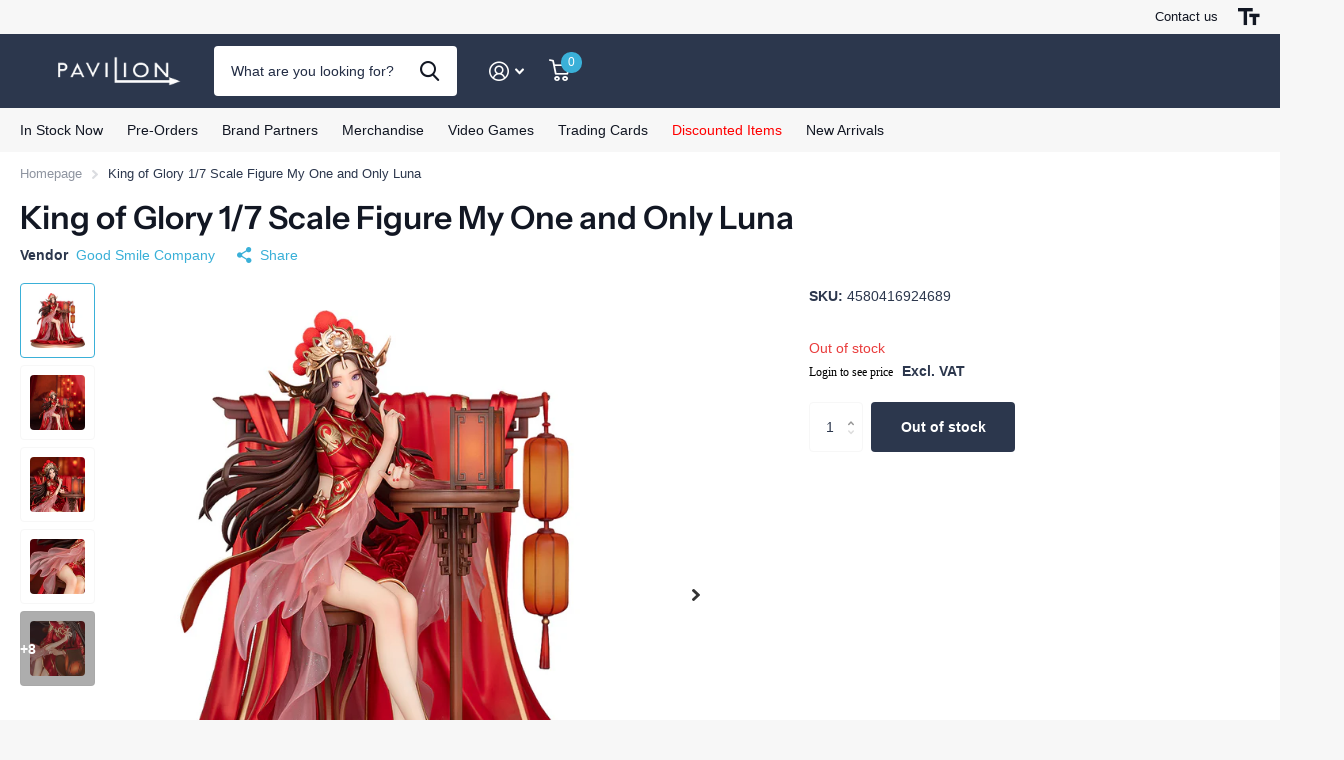

--- FILE ---
content_type: text/html; charset=utf-8
request_url: https://shop.paviliondistribution.co.uk/products/king-of-glory-1-7-scale-figure-my-one-and-only-luna-release-date-2023-10/?section_id=product-item
body_size: 1122
content:
<div id="shopify-section-product-item" class="shopify-section">
<li class=" has-form
  unavailable
  
  
  
  "
  
  ><figure >
      <span class="s1lb label plain">
</span>

      <a href="/products/king-of-glory-1-7-scale-figure-my-one-and-only-luna-release-date-2023-10">
<picture>
            <img
              src="//shop.paviliondistribution.co.uk/cdn/shop/t/17/assets/placeholder-pixel_small.png?v=33125877389226915141693838761"
              data-src="//shop.paviliondistribution.co.uk/cdn/shop/products/00_33bac4e5-7995-4adf-861f-eaca25448c0e.jpg?height=645&pad_color=fff&v=1747035516&width=645"data-srcset="//shop.paviliondistribution.co.uk/cdn/shop/products/00_33bac4e5-7995-4adf-861f-eaca25448c0e.jpg?height=430&pad_color=fff&v=1747035516&width=430 1x, //shop.paviliondistribution.co.uk/cdn/shop/products/00_33bac4e5-7995-4adf-861f-eaca25448c0e.jpg?height=645&pad_color=fff&v=1747035516&width=645 2x"width="430"
              height="430"
              alt="King of Glory 1/7 Scale Figure My One and Only Luna"
              
            >
          </picture></a>
<p class="link-btn   ">
        <a class="overlay-tertiary" href="/products/king-of-glory-1-7-scale-figure-my-one-and-only-luna-release-date-2023-10">View options
</a>
      </p>
</figure><div>
<h3><span class="small">
              Good Smile Company
          </span><a href="/products/king-of-glory-1-7-scale-figure-my-one-and-only-luna-release-date-2023-10" >King of Glory 1/7 Scale Figure My One and Only Luna</a></h3><p class="stock overlay-error list-hide " >
      Out of stock 
</p></div><div class="static">
<p class="price">   








    
          <script id="bss-ltap-login-require"> if (typeof metaInforElements === "undefined") { let metaInforElements = document.querySelectorAll("[property^='og:']"); if (metaInforElements.length) { metaInforElements.forEach(element => { element.remove(); }); } setTimeout(function() { let allScript = document.getElementsByTagName('script'); if (allScript.length) { for (let i = 0; i < allScript.length; i++) { let item = allScript[i]; if (item.innerHTML.includes('window.ShopifyAnalytics = window.ShopifyAnalytics')) { item.remove(); } } } let analyticsScript = document.querySelector("script.analytics"); if (analyticsScript) { let analyticsText = analyticsScript.innerHTML; let tracks = analyticsText.match(/window.ShopifyAnalytics.lib.track(\([^;]+\));/g); if (tracks) { let priceReg = /^.*"price":"([0-9.]+)".*$/g; for (let track of tracks) { const match = priceReg.exec(track); if (match && match.length >= 2) { const price = match[1]; const newTrack = track.replace(price, "Hidden by installed app"); analyticsText = analyticsText.replace(track, newTrack); } } analyticsScript.innerHTML = analyticsText; } } }, 2000); if (window.ShopifyAnalytics) { window.ShopifyAnalytics.meta = 'Hidden by installed app'; } } </script>   <span class='bsscommerce-ltsp-message'> <a style='color: #000000; font-size: 12px; font-family: initial; font-weight: normal; font-style: normal; display: block; text-decoration: none; line-height: normal;'  href='/account/login?checkout_url=account' target='_blank'>Login to see price</a> </span> 
    
  
</p>
    

      <p class="link-btn   ">
        <a class="overlay-tertiary" href="/products/king-of-glory-1-7-scale-figure-my-one-and-only-luna-release-date-2023-10">View options
</a>
      </p>
      
</div>
</li>

</div>